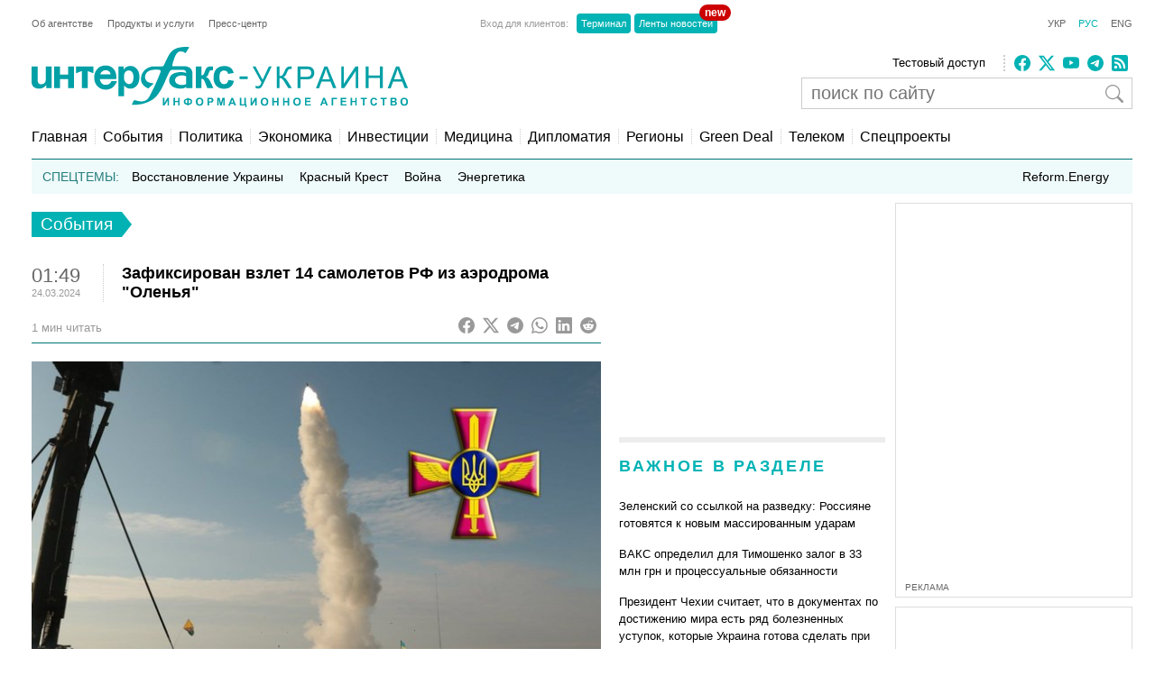

--- FILE ---
content_type: text/html; charset=utf-8
request_url: https://www.google.com/recaptcha/api2/aframe
body_size: 268
content:
<!DOCTYPE HTML><html><head><meta http-equiv="content-type" content="text/html; charset=UTF-8"></head><body><script nonce="ukP4_JjTz9B-NplKTBWiyQ">/** Anti-fraud and anti-abuse applications only. See google.com/recaptcha */ try{var clients={'sodar':'https://pagead2.googlesyndication.com/pagead/sodar?'};window.addEventListener("message",function(a){try{if(a.source===window.parent){var b=JSON.parse(a.data);var c=clients[b['id']];if(c){var d=document.createElement('img');d.src=c+b['params']+'&rc='+(localStorage.getItem("rc::a")?sessionStorage.getItem("rc::b"):"");window.document.body.appendChild(d);sessionStorage.setItem("rc::e",parseInt(sessionStorage.getItem("rc::e")||0)+1);localStorage.setItem("rc::h",'1768618361140');}}}catch(b){}});window.parent.postMessage("_grecaptcha_ready", "*");}catch(b){}</script></body></html>

--- FILE ---
content_type: application/x-javascript; charset=utf-8
request_url: https://servicer.idealmedia.io/685179/1?nocmp=1&sessionId=696af979-17a84&sessionPage=1&sessionNumberWeek=1&sessionNumber=1&cbuster=1768618362166451753764&pvid=083b50ed-156b-4f23-be51-2789a2249a36&implVersion=17&lct=1763554860&mp4=1&ap=1&consentStrLen=0&wlid=d98dafd2-7c2f-4f66-b49a-b981abf07426&uniqId=080de&niet=4g&nisd=false&jsp=head&evt=%5B%7B%22event%22%3A1%2C%22methods%22%3A%5B1%2C2%5D%7D%2C%7B%22event%22%3A2%2C%22methods%22%3A%5B1%2C2%5D%7D%5D&pv=5&jsv=es6&dpr=1&hashCommit=cbd500eb&apt=2024-03-24T01%3A49%3A34%2B02%3A00&tfre=3395&scale_metric_1=64.00&scale_metric_2=256.00&scale_metric_3=100.00&w=300&h=270&tl=150&tlp=1,2&sz=299x116&szp=1,2&szl=1;2&cxurl=https%3A%2F%2Finterfax.com.ua%2Fnews%2Fgeneral%2F975596.html&ref=&lu=https%3A%2F%2Finterfax.com.ua%2Fnews%2Fgeneral%2F975596.html
body_size: 1296
content:
var _mgq=_mgq||[];
_mgq.push(["IdealmediaLoadGoods685179_080de",[
["nv.ua","11961098","1","Розкрилося, хто допоміг викрити Тимошенко","13 січня НАБУ і САП заявили, що викрили голову однієї з фракцій Верховної Ради, яка пропонувала хабарі народним депутатам за голосування за або проти окремих законопроєктів","0","","","","dSOAKFUKWSn-6GjJ6nvSzxRZdQEPyhd8OKhdWSakVQ3KRN-gZzf4rT-otdviCEQJJP9NESf5a0MfIieRFDqB_KZYqVzCSd5s-3-NMY7DW0XWPtHuDKxRKi3slnIWYzu1",{"i":"https://s-img.idealmedia.io/n/11961098/120x120/191x0x519x519/aHR0cDovL2ltZ2hvc3RzLmNvbS90LzIwMjYtMDEvNDI1OTc3LzUwOTkwNmU1ODQyMmFlMTcyMDMzOWJjY2Y2YThmYmUxLmpwZWc.webp?v=1768618362-SoOUCsO8knGU2JsE4qBCYrTgaoZ0-T4pXLOTk3nwU6I","l":"https://clck.idealmedia.io/pnews/11961098/i/2906/pp/1/1?h=dSOAKFUKWSn-6GjJ6nvSzxRZdQEPyhd8OKhdWSakVQ3KRN-gZzf4rT-otdviCEQJJP9NESf5a0MfIieRFDqB_KZYqVzCSd5s-3-NMY7DW0XWPtHuDKxRKi3slnIWYzu1&utm_campaign=interfax.com.ua&utm_source=interfax.com.ua&utm_medium=referral&rid=97c2ccaf-f34f-11f0-a6ed-d404e6f98490&tt=Direct&att=3&afrd=296&iv=17&ct=1&gdprApplies=0&muid=q0gGE9T0GSQi&st=-300&mp4=1&h2=RGCnD2pppFaSHdacZpvmnsy2GX6xlGXVu7txikoXAu_3Uq9CZQIGhHBl6Galy7GAUxS4U-sB8WxEelr10UWU-Q**","adc":[],"sdl":0,"dl":"","category":"Политика Украины","dbbr":0,"bbrt":0,"type":"e","media-type":"static","clicktrackers":[],"cta":"Читати далі","cdt":"","tri":"97c2dd37-f34f-11f0-a6ed-d404e6f98490","crid":"11961098"}],
["ua.tribuna.com","11940535","1","Дмитрулін назвав ексгравця «Динамо», кращого за Шевченка","Колишній захисник «Динамо» Юрій Дмитрулін поділився думкою Віктора Леоненка.– Возив всіх на тренуваннях Віктор Леоненко.","0","","","","dSOAKFUKWSn-6GjJ6nvSz-rW74JyMIzDgMGkfwO7A68yJYTE-y4An9wxquBZ8MxmJP9NESf5a0MfIieRFDqB_KZYqVzCSd5s-3-NMY7DW0XqAGKRkKnt2rMX7xLvIBo2",{"i":"https://s-img.idealmedia.io/n/11940535/120x120/0x0x595x595/aHR0cDovL2ltZ2hvc3RzLmNvbS90LzQyNjAwMi82NmM1NDkzZjExNDU0NWVmOTZiODA4MjE4ZGY4NDBhNS5qcGc.webp?v=1768618362-bTmpC16ivTBMqnLTNgXUT6ZX2DVDfiMGA0-TBwhLSiw","l":"https://clck.idealmedia.io/pnews/11940535/i/2906/pp/2/1?h=dSOAKFUKWSn-6GjJ6nvSz-rW74JyMIzDgMGkfwO7A68yJYTE-y4An9wxquBZ8MxmJP9NESf5a0MfIieRFDqB_KZYqVzCSd5s-3-NMY7DW0XqAGKRkKnt2rMX7xLvIBo2&utm_campaign=interfax.com.ua&utm_source=interfax.com.ua&utm_medium=referral&rid=97c2ccaf-f34f-11f0-a6ed-d404e6f98490&tt=Direct&att=3&afrd=296&iv=17&ct=1&gdprApplies=0&muid=q0gGE9T0GSQi&st=-300&mp4=1&h2=RGCnD2pppFaSHdacZpvmnsy2GX6xlGXVu7txikoXAu_3Uq9CZQIGhHBl6Galy7GAUxS4U-sB8WxEelr10UWU-Q**","adc":[],"sdl":0,"dl":"","category":"Спорт","dbbr":0,"bbrt":0,"type":"e","media-type":"static","clicktrackers":[],"cta":"Читати далі","cdt":"","tri":"97c2dd3a-f34f-11f0-a6ed-d404e6f98490","crid":"11940535"}],],
{"awc":{},"dt":"desktop","ts":"","tt":"Direct","isBot":1,"h2":"RGCnD2pppFaSHdacZpvmnsy2GX6xlGXVu7txikoXAu_3Uq9CZQIGhHBl6Galy7GAUxS4U-sB8WxEelr10UWU-Q**","ats":0,"rid":"97c2ccaf-f34f-11f0-a6ed-d404e6f98490","pvid":"083b50ed-156b-4f23-be51-2789a2249a36","iv":17,"brid":32,"muidn":"q0gGE9T0GSQi","dnt":2,"cv":2,"afrd":296,"consent":true,"adv_src_id":14670}]);
_mgqp();


--- FILE ---
content_type: application/x-javascript; charset=utf-8
request_url: https://servicer.idealmedia.io/688608/1?cmpreason=wvz&sessionId=696af979-17a84&sessionPage=1&sessionNumberWeek=1&sessionNumber=1&cbuster=1768618362162658214336&pvid=083b50ed-156b-4f23-be51-2789a2249a36&implVersion=17&lct=1763554860&mp4=1&ap=1&consentStrLen=0&wlid=6f1345d4-a386-4b89-927f-80117fd549d8&uniqId=0e651&niet=4g&nisd=false&jsp=head&evt=%5B%7B%22event%22%3A1%2C%22methods%22%3A%5B1%2C2%5D%7D%2C%7B%22event%22%3A2%2C%22methods%22%3A%5B1%2C2%5D%7D%5D&pv=5&jsv=es6&dpr=1&hashCommit=cbd500eb&apt=2024-03-24T01%3A49%3A34%2B02%3A00&tfre=3392&scale_metric_1=64.00&scale_metric_2=256.00&scale_metric_3=100.00&w=240&h=548&tli=1&sz=240x132&szp=1,2,3,4&szl=1;2;3;4&cxurl=https%3A%2F%2Finterfax.com.ua%2Fnews%2Fgeneral%2F975596.html&ref=&lu=https%3A%2F%2Finterfax.com.ua%2Fnews%2Fgeneral%2F975596.html
body_size: 1887
content:
var _mgq=_mgq||[];
_mgq.push(["IdealmediaLoadGoods688608_0e651",[
["glavcom.ua","11958810","1","Помер нардеп та сценарист «Кварталу 95»: подробиці","Помер 52-річний нардеп та сценарист «Кварталу 95» Олександр Кабанов","0","","","","dSOAKFUKWSn-6GjJ6nvSz8FAMesvz0BtlrhhgHzwPhOEpXxFtAr7VrpIid1JJHs9JP9NESf5a0MfIieRFDqB_KZYqVzCSd5s-3-NMY7DW0XzOclI6bpU_ZZl0Ev6OLD7",{"i":"https://s-img.idealmedia.io/n/11958810/90x90/186x31x329x329/aHR0cDovL2ltZ2hvc3RzLmNvbS90LzIwMjYtMDEvNDI2NjQwLzc2YzFjNmQ5YmY3ODIzOThkMTcwYTFmYTJlZmY0NjM5LmpwZw.webp?v=1768618362-mOX5zlLjoWmTzJyblwPImnz39ZyGDC7MrIeJmc30kxI","l":"https://clck.idealmedia.io/pnews/11958810/i/3160/pp/1/1?h=dSOAKFUKWSn-6GjJ6nvSz8FAMesvz0BtlrhhgHzwPhOEpXxFtAr7VrpIid1JJHs9JP9NESf5a0MfIieRFDqB_KZYqVzCSd5s-3-NMY7DW0XzOclI6bpU_ZZl0Ev6OLD7&utm_campaign=interfax.com.ua&utm_source=interfax.com.ua&utm_medium=referral&rid=97bb2f1b-f34f-11f0-a6ed-d404e6f98490&tt=Direct&att=3&afrd=296&iv=17&ct=1&gdprApplies=0&muid=q0gGUU8uUUQi&st=-300&mp4=1&h2=RGCnD2pppFaSHdacZpvmnsy2GX6xlGXVu7txikoXAu9kApNTXTADCUxIDol3FKO5zpSwCTRwppme7hac-lJkcw**","adc":[],"sdl":0,"dl":"","category":"Общество Украины","dbbr":0,"bbrt":0,"type":"e","media-type":"static","clicktrackers":[],"cta":"Читати далі","cdt":"","tri":"97bb49f5-f34f-11f0-a6ed-d404e6f98490","crid":"11958810"}],
["tsn.ua","11959760","1","Коломойський видав дещо цікаве про обшуки у Тимошенко: деталі","Ігор Коломойський прокоментував обшуки НАБУ і САП у Юлії Тимошенко.","0","","","","dSOAKFUKWSn-6GjJ6nvSz3ae7VBZBpLWmql7eLn21Z3WKU2otZZoaxz3_HKTozMhJP9NESf5a0MfIieRFDqB_KZYqVzCSd5s-3-NMY7DW0Vl5jk0cVIF0goFP5VxEE1V",{"i":"https://s-img.idealmedia.io/n/11959760/90x90/570x0x630x630/aHR0cDovL2ltZ2hvc3RzLmNvbS90LzIwMjYtMDEvNTA5MTUzL2RhYThlNjU1YjNiNDkzNDRhMmZiMmRhOThkNjZjZDA3LnBuZw.webp?v=1768618362-dnt3n461hbZLqjxAZynmct71ntuaumb0QI667t1y3Cs","l":"https://clck.idealmedia.io/pnews/11959760/i/3160/pp/2/1?h=dSOAKFUKWSn-6GjJ6nvSz3ae7VBZBpLWmql7eLn21Z3WKU2otZZoaxz3_HKTozMhJP9NESf5a0MfIieRFDqB_KZYqVzCSd5s-3-NMY7DW0Vl5jk0cVIF0goFP5VxEE1V&utm_campaign=interfax.com.ua&utm_source=interfax.com.ua&utm_medium=referral&rid=97bb2f1b-f34f-11f0-a6ed-d404e6f98490&tt=Direct&att=3&afrd=296&iv=17&ct=1&gdprApplies=0&muid=q0gGUU8uUUQi&st=-300&mp4=1&h2=RGCnD2pppFaSHdacZpvmnsy2GX6xlGXVu7txikoXAu9kApNTXTADCUxIDol3FKO5zpSwCTRwppme7hac-lJkcw**","adc":[],"sdl":0,"dl":"","category":"Общество Украины","dbbr":0,"bbrt":0,"type":"e","media-type":"static","clicktrackers":[],"cta":"Читати далі","cdt":"","tri":"97bb49ff-f34f-11f0-a6ed-d404e6f98490","crid":"11959760"}],
["fakty.com.ua","11960596","1","Засуджений окупант порівняв українців та росіян: що ляпнув","13 січня 2026 року Холодногірський районний суд Харкова призначив максимальне покарання російському військовому Сергію Тужилову","0","","","","dSOAKFUKWSn-6GjJ6nvSz4Rw5LLeaOK2HudTk8OAkiq8evuQManqyCRCEXvvsc0FJP9NESf5a0MfIieRFDqB_KZYqVzCSd5s-3-NMY7DW0XDCgovGwdESsnddGmh_LUJ",{"i":"https://s-img.idealmedia.io/n/11960596/90x90/458x0x1169x1169/aHR0cDovL2ltZ2hvc3RzLmNvbS90LzIwMjYtMDEvNDI1NTc1LzMxZmUxNDI3YzUzNmJjNzE2ZmZjYWRmYzZmZGFlOTc2LnBuZw.webp?v=1768618362-sTMhmfvzocQR0FvH-8BlZOMfBLRDaOw_GJwsuVkYHGQ","l":"https://clck.idealmedia.io/pnews/11960596/i/3160/pp/3/1?h=dSOAKFUKWSn-6GjJ6nvSz4Rw5LLeaOK2HudTk8OAkiq8evuQManqyCRCEXvvsc0FJP9NESf5a0MfIieRFDqB_KZYqVzCSd5s-3-NMY7DW0XDCgovGwdESsnddGmh_LUJ&utm_campaign=interfax.com.ua&utm_source=interfax.com.ua&utm_medium=referral&rid=97bb2f1b-f34f-11f0-a6ed-d404e6f98490&tt=Direct&att=3&afrd=296&iv=17&ct=1&gdprApplies=0&muid=q0gGUU8uUUQi&st=-300&mp4=1&h2=RGCnD2pppFaSHdacZpvmnsy2GX6xlGXVu7txikoXAu9kApNTXTADCUxIDol3FKO5zpSwCTRwppme7hac-lJkcw**","adc":[],"sdl":0,"dl":"","category":"Общество Украины","dbbr":0,"bbrt":0,"type":"e","media-type":"static","clicktrackers":[],"cta":"Читати далі","cdt":"","tri":"97bb4a00-f34f-11f0-a6ed-d404e6f98490","crid":"11960596"}],
["vsn.ua","11956723","1","Приїхав у відпустку і серце зупинилося уві сні","Доросинівська громада попрощалася з молодим воїном Ігорем Володимировичем Трохимчуком.","0","","","","dSOAKFUKWSn-6GjJ6nvSzwjMO6Fc3Zbj-mK5vPlUm6a4iA_7ix9IchaaPx4B83_fJP9NESf5a0MfIieRFDqB_KZYqVzCSd5s-3-NMY7DW0WroGFmlVhUUxrjtYn-_2hK",{"i":"https://s-img.idealmedia.io/n/11956723/90x90/263x0x675x675/aHR0cDovL2ltZ2hvc3RzLmNvbS90Lzg3OTQ4MC83NTc4ZWJmZTEwMmNmYjBkMDY2OTM0YTc0NzViNDVhOS5wbmc.webp?v=1768618362-du6CMbDn104IPpVD2n0bc6SYcvYxn1fCNozp9M8bxB4","l":"https://clck.idealmedia.io/pnews/11956723/i/3160/pp/4/1?h=dSOAKFUKWSn-6GjJ6nvSzwjMO6Fc3Zbj-mK5vPlUm6a4iA_7ix9IchaaPx4B83_fJP9NESf5a0MfIieRFDqB_KZYqVzCSd5s-3-NMY7DW0WroGFmlVhUUxrjtYn-_2hK&utm_campaign=interfax.com.ua&utm_source=interfax.com.ua&utm_medium=referral&rid=97bb2f1b-f34f-11f0-a6ed-d404e6f98490&tt=Direct&att=3&afrd=296&iv=17&ct=1&gdprApplies=0&muid=q0gGUU8uUUQi&st=-300&mp4=1&h2=RGCnD2pppFaSHdacZpvmnsy2GX6xlGXVu7txikoXAu9kApNTXTADCUxIDol3FKO5zpSwCTRwppme7hac-lJkcw**","adc":[],"sdl":0,"dl":"","category":"События Украины","dbbr":0,"bbrt":0,"type":"e","media-type":"static","clicktrackers":[],"cta":"Читати далі","cdt":"","tri":"97bb4a02-f34f-11f0-a6ed-d404e6f98490","crid":"11956723"}],],
{"awc":{},"dt":"desktop","ts":"","tt":"Direct","isBot":1,"h2":"RGCnD2pppFaSHdacZpvmnsy2GX6xlGXVu7txikoXAu9kApNTXTADCUxIDol3FKO5zpSwCTRwppme7hac-lJkcw**","ats":0,"rid":"97bb2f1b-f34f-11f0-a6ed-d404e6f98490","pvid":"083b50ed-156b-4f23-be51-2789a2249a36","iv":17,"brid":32,"muidn":"q0gGUU8uUUQi","dnt":2,"cv":2,"afrd":296,"consent":true,"adv_src_id":14670}]);
_mgqp();
